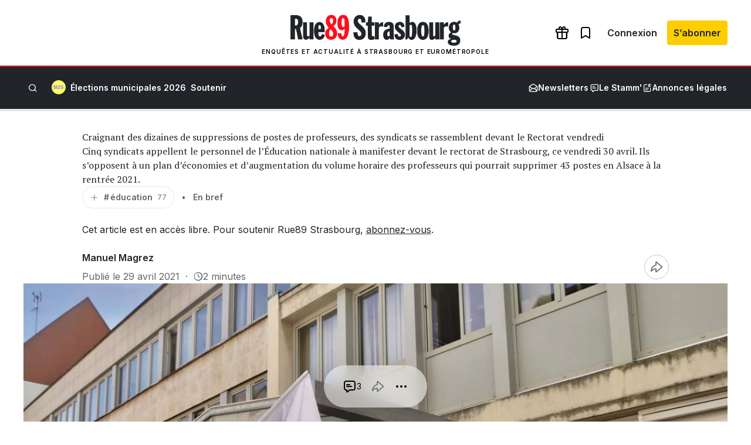

--- FILE ---
content_type: text/html; charset=utf-8
request_url: https://www.google.com/recaptcha/api2/aframe
body_size: 269
content:
<!DOCTYPE HTML><html><head><meta http-equiv="content-type" content="text/html; charset=UTF-8"></head><body><script nonce="WCRKfp5q_NBHGw_gLb1XhA">/** Anti-fraud and anti-abuse applications only. See google.com/recaptcha */ try{var clients={'sodar':'https://pagead2.googlesyndication.com/pagead/sodar?'};window.addEventListener("message",function(a){try{if(a.source===window.parent){var b=JSON.parse(a.data);var c=clients[b['id']];if(c){var d=document.createElement('img');d.src=c+b['params']+'&rc='+(localStorage.getItem("rc::a")?sessionStorage.getItem("rc::b"):"");window.document.body.appendChild(d);sessionStorage.setItem("rc::e",parseInt(sessionStorage.getItem("rc::e")||0)+1);localStorage.setItem("rc::h",'1763820403135');}}}catch(b){}});window.parent.postMessage("_grecaptcha_ready", "*");}catch(b){}</script></body></html>